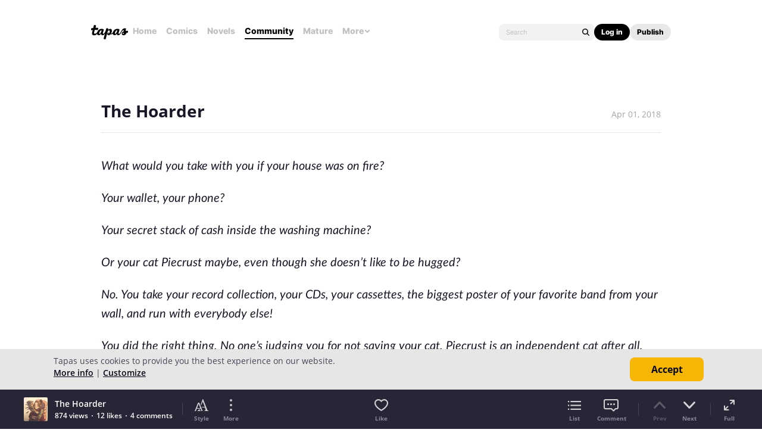

--- FILE ---
content_type: text/html; charset=utf-8
request_url: https://id.abr.ge/api/v2/third-party-cookie/identifier.html?requestID=627665573
body_size: 443
content:
<!DOCTYPE html>
<html>
<head><meta charset="utf-8"></head>
<body>

<pre>
    requestID: 627665573
    Reply: map[uuid:0f5853dc-d926-4a90-bf2d-7b8f744e001e]
</pre>
<script>
    var message = {
        requestID: '627665573',
        
        reply: (document.cookie.indexOf('ab180ClientId=') !== -1) ? {"uuid":"0f5853dc-d926-4a90-bf2d-7b8f744e001e"} : { error: 'Third party cookie is not supported' }
        
    }

    window.parent.postMessage(
        
        JSON.stringify(message)
        
    , '*');
</script>
</body>
</html>


--- FILE ---
content_type: text/javascript; charset=utf-8
request_url: https://app.link/_r?sdk=web2.86.5&branch_key=key_live_ldk4mdNH1zcoGVBwIjDYMjidFCj4FWGU&callback=branch_callback__0
body_size: 70
content:
/**/ typeof branch_callback__0 === 'function' && branch_callback__0("1546297196342556651");